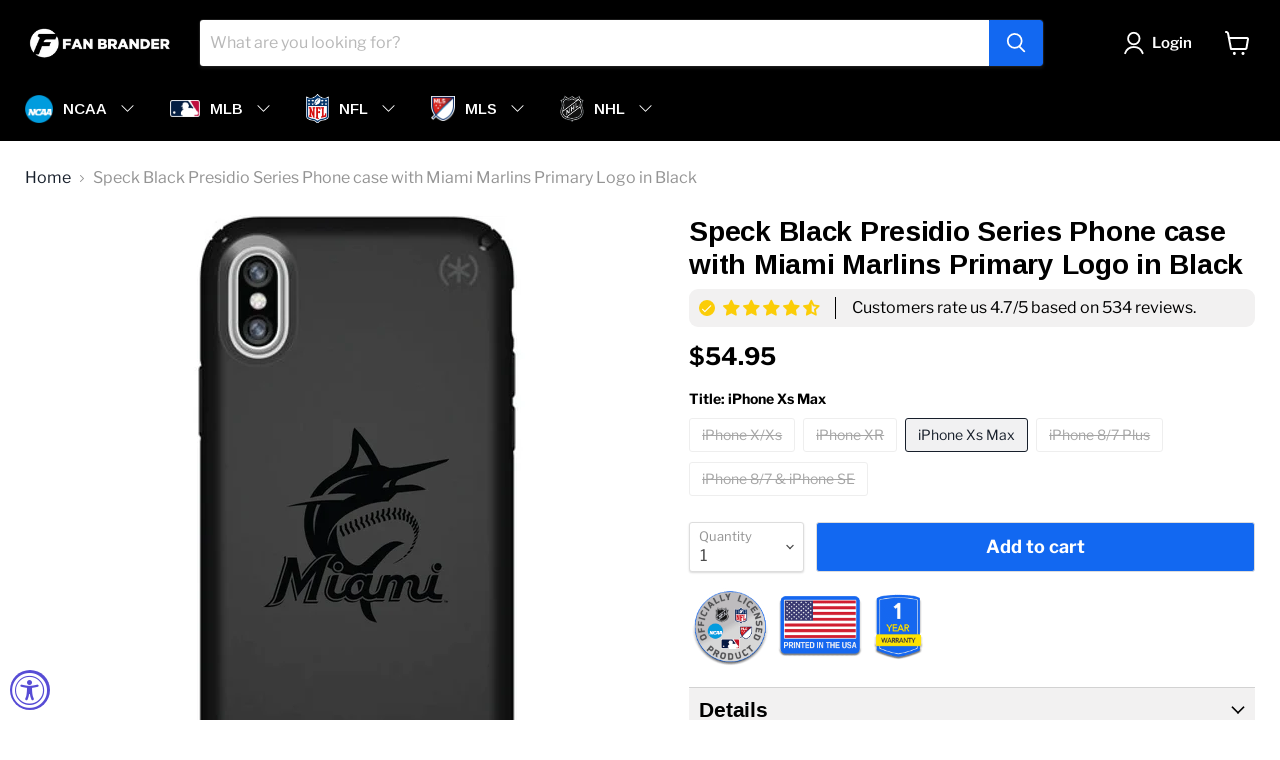

--- FILE ---
content_type: text/html; charset=utf-8
request_url: https://fanbrander.com/collections/all/products/speck-black-presidio-case-with-miami-marlins-primary-logo-in-black?view=recently-viewed
body_size: 1425
content:




























































  





















  





















  





















  





















  











<li
  class="productgrid--item  imagestyle--natural        product-recently-viewed-card  show-actions--mobile"
  data-product-item
  data-product-quickshop-url="/collections/all/products/speck-black-presidio-case-with-miami-marlins-primary-logo-in-black"
  data-quickshop-hash="948aa8206a3ec9f8538ad1730d005fc9028a95549b49130a059e335ade471b68"
  
    data-recently-viewed-card
  
>
  <div class="productitem" data-product-item-content>
    <div class="product-recently-viewed-card-time" data-product-handle="speck-black-presidio-case-with-miami-marlins-primary-logo-in-black">
      <button
        class="product-recently-viewed-card-remove"
        aria-label="close"
        data-remove-recently-viewed
      >
        <svg
  aria-hidden="true"
  focusable="false"
  role="presentation"
  width="10"
  height="10"
  viewBox="0 0 10 10"
  xmlns="http://www.w3.org/2000/svg"
>
  <path d="M6.08785659,5 L9.77469752,1.31315906 L8.68684094,0.225302476 L5,3.91214341 L1.31315906,0.225302476 L0.225302476,1.31315906 L3.91214341,5 L0.225302476,8.68684094 L1.31315906,9.77469752 L5,6.08785659 L8.68684094,9.77469752 L9.77469752,8.68684094 L6.08785659,5 Z"></path>
</svg>
      </button>
    </div>
    <a
      class="productitem--image-link"
      href="/collections/all/products/speck-black-presidio-case-with-miami-marlins-primary-logo-in-black"
      tabindex="-1"
      data-product-page-link
    >
      <figure class="productitem--image" data-product-item-image>
        
          
            
            

  
    <noscript data-rimg-noscript>
      <img
        
          src="//fanbrander.com/cdn/shop/products/web_pr-pro_benefit_53ad414e-e42b-45e8-899a-5674aefd6af6_512x512.jpg?v=1601380698"
        

        alt=""
        data-rimg="noscript"
        srcset="//fanbrander.com/cdn/shop/products/web_pr-pro_benefit_53ad414e-e42b-45e8-899a-5674aefd6af6_512x512.jpg?v=1601380698 1x, //fanbrander.com/cdn/shop/products/web_pr-pro_benefit_53ad414e-e42b-45e8-899a-5674aefd6af6_1024x1024.jpg?v=1601380698 2x, //fanbrander.com/cdn/shop/products/web_pr-pro_benefit_53ad414e-e42b-45e8-899a-5674aefd6af6_1495x1495.jpg?v=1601380698 2.92x"
        class="productitem--image-alternate"
        
        
      >
    </noscript>
  

  <img
    
      src="//fanbrander.com/cdn/shop/products/web_pr-pro_benefit_53ad414e-e42b-45e8-899a-5674aefd6af6_512x512.jpg?v=1601380698"
    
    alt=""

    
      data-rimg="lazy"
      data-rimg-scale="1"
      data-rimg-template="//fanbrander.com/cdn/shop/products/web_pr-pro_benefit_53ad414e-e42b-45e8-899a-5674aefd6af6_{size}.jpg?v=1601380698"
      data-rimg-max="1500x1500"
      data-rimg-crop="false"
      
      srcset="data:image/svg+xml;utf8,<svg%20xmlns='http://www.w3.org/2000/svg'%20width='512'%20height='512'></svg>"
    

    class="productitem--image-alternate"
    
    
  >



  <div data-rimg-canvas></div>


          
          

  
    <noscript data-rimg-noscript>
      <img
        
          src="//fanbrander.com/cdn/shop/products/IPH-X-BK-PRE-MIAM-D121_512x512.jpg?v=1601380698"
        

        alt=""
        data-rimg="noscript"
        srcset="//fanbrander.com/cdn/shop/products/IPH-X-BK-PRE-MIAM-D121_512x512.jpg?v=1601380698 1x, //fanbrander.com/cdn/shop/products/IPH-X-BK-PRE-MIAM-D121_1024x1024.jpg?v=1601380698 2x, //fanbrander.com/cdn/shop/products/IPH-X-BK-PRE-MIAM-D121_1536x1536.jpg?v=1601380698 3x, //fanbrander.com/cdn/shop/products/IPH-X-BK-PRE-MIAM-D121_2048x2048.jpg?v=1601380698 4x"
        class="productitem--image-primary"
        
        
      >
    </noscript>
  

  <img
    
      src="//fanbrander.com/cdn/shop/products/IPH-X-BK-PRE-MIAM-D121_512x512.jpg?v=1601380698"
    
    alt=""

    
      data-rimg="lazy"
      data-rimg-scale="1"
      data-rimg-template="//fanbrander.com/cdn/shop/products/IPH-X-BK-PRE-MIAM-D121_{size}.jpg?v=1601380698"
      data-rimg-max="2500x2500"
      data-rimg-crop="false"
      
      srcset="data:image/svg+xml;utf8,<svg%20xmlns='http://www.w3.org/2000/svg'%20width='512'%20height='512'></svg>"
    

    class="productitem--image-primary"
    
    
  >



  <div data-rimg-canvas></div>


        

        


























































  
  
  
  
  
  
  
  

  
  





















  
  
  
  
  
  
  
  

  
  





















  
  
  
  
  
  
  
  

  
  





















  
  
  
  
  
  
  
  

  
  





















  
  
  
  
  
  
  
  

  
  







  
  
  

  <span class="productitem__badge productitem__badge--sale"
    data-badge-sales
    style="display: none;"
  >
    <span data-badge-sales-range>
      
        
          Save up to <span class="money" data-price-money-saved>$0.00</span>
        
      
    </span>
    <span data-badge-sales-single style="display: none;">
      
        Save <span class="money" data-price-money-saved>$-44.95</span>
      
    </span>
  </span>
      </figure>
    </a><div class="productitem--info">
      

      

      <h2 class="productitem--title">
        <a href="/collections/all/products/speck-black-presidio-case-with-miami-marlins-primary-logo-in-black" data-product-page-link>
          Speck Black Presidio Series Phone case with Miami Marlins Primary Logo in Black
        </a>
      </h2>

      

      

  















<div style='' class='jdgm-widget jdgm-preview-badge' data-id='4779539300437'
data-template='product.recently-viewed'
data-auto-install='false'>
  <div style='display:none' class='jdgm-prev-badge' data-average-rating='0.00' data-number-of-reviews='0' data-number-of-questions='0'> <span class='jdgm-prev-badge__stars' data-score='0.00' tabindex='0' aria-label='0.00 stars' role='button'> <span class='jdgm-star jdgm--off'></span><span class='jdgm-star jdgm--off'></span><span class='jdgm-star jdgm--off'></span><span class='jdgm-star jdgm--off'></span><span class='jdgm-star jdgm--off'></span> </span> <span class='jdgm-prev-badge__text'> No reviews </span> </div>
</div>





        




















































  
  
  
  
  
  
  
  





















  
  
  
  
  
  
  
  





















  
  
  
  
  
  
  
  





















  
  
  
  
  
  
  
  





















  
  
  
  
  
  
  
  


















<div class="price productitem__price price--varies">
  
    <div
      class="price__compare-at "
      data-price-compare-container
    >

      
        <span class="money price__original" data-price-original></span>
      
    </div>


    
      
      <div class="price__compare-at--hidden" data-compare-price-range-hidden>
        
          <span class="visually-hidden">Original price</span>
          <span class="money price__compare-at--min" data-price-compare-min>
            $44.95
          </span>
          -
          <span class="visually-hidden">Original price</span>
          <span class="money price__compare-at--max" data-price-compare-max>
            $54.95
          </span>
        
      </div>
      <div class="price__compare-at--hidden" data-compare-price-hidden>
        <span class="visually-hidden">Original price</span>
        <span class="money price__compare-at--single" data-price-compare>
          
        </span>
      </div>
    
  

  <div class="price__current  " data-price-container>

    

    
      
      
        
          <span class="money price__current--min" data-price-min>$44.95</span>
          -
          <span class="money price__current--max" data-price-max>$54.95</span>
        
      
    
    
  </div>

  
    
    <div class="price__current--hidden" data-current-price-range-hidden>
      
        <span class="money price__current--min" data-price-min>$44.95</span>
        -
        <span class="money price__current--max" data-price-max>$54.95</span>
      
    </div>
    <div class="price__current--hidden" data-current-price-hidden>
      <span class="visually-hidden">Current price</span>
      <span class="money" data-price>
        $44.95
      </span>
    </div>
  

  

  
</div>


      

      

      
        <div class="productitem--description">
          <p>Protect your device in style and show your Marlins Pride with this Speck Presidio series case. Speck Presidio series provides superior, slim protec...</p>

          
            <a
              href="/collections/all/products/speck-black-presidio-case-with-miami-marlins-primary-logo-in-black"
              class="productitem--link"
              data-product-page-link
            >
              View full details
            </a>
          
        </div>
      
    </div>

    
  </div>

  
    <script type="application/json" data-quick-buy-settings>
      {
        "cart_redirection": true,
        "money_format": "${{amount}}"
      }
    </script>
  
</li>



--- FILE ---
content_type: text/javascript; charset=utf-8
request_url: https://fanbrander.com/products/speck-black-presidio-case-with-miami-marlins-primary-logo-in-black.js
body_size: 1448
content:
{"id":4779539300437,"title":"Speck Black Presidio Series Phone case with Miami Marlins Primary Logo in Black","handle":"speck-black-presidio-case-with-miami-marlins-primary-logo-in-black","description":"\u003cspan\u003eProtect your device in style and show your Marlins Pride with this Speck Presidio series case. Speck Presidio series provides superior, slim protection with IMPACTIUM Shock Barrier. Our Presidio cases have been dropped from a height of 10 feet multiple times by third-party laboratories to ensure they offer superior protection. Ridges on the inside perimeter compress on impact to absorb and disperse shock. Raised bezel guards screen from direct drops onto phone face and prevents damage when lying flat. This case protects volume and power buttons while maintaining true button responsiveness. It also protects ports, microphone, and speakers from drops without compromising acoustics or interfering with port accessibility, camera lenses, or the camera flash.\u003c\/span\u003e","published_at":"2020-09-29T05:58:10-06:00","created_at":"2020-09-29T05:58:18-06:00","vendor":"Fan Brander","type":"Phone Case","tags":["40-100","Phone Case","phone-cases","Speck"],"price":4495,"price_min":4495,"price_max":5495,"available":true,"price_varies":true,"compare_at_price":null,"compare_at_price_min":0,"compare_at_price_max":0,"compare_at_price_varies":false,"variants":[{"id":32781902970965,"title":"iPhone X\/Xs","option1":"iPhone X\/Xs","option2":null,"option3":null,"sku":"IPH-X-BK-PRE-MIAM-D121","requires_shipping":true,"taxable":true,"featured_image":{"id":15445121794133,"product_id":4779539300437,"position":1,"created_at":"2020-09-29T05:58:18-06:00","updated_at":"2020-09-29T05:58:18-06:00","alt":null,"width":2500,"height":2500,"src":"https:\/\/cdn.shopify.com\/s\/files\/1\/0048\/2227\/0025\/products\/IPH-X-BK-PRE-MIAM-D121.jpg?v=1601380698","variant_ids":[32781902970965,32781903003733,32781903036501]},"available":false,"name":"Speck Black Presidio Series Phone case with Miami Marlins Primary Logo in Black - iPhone X\/Xs","public_title":"iPhone X\/Xs","options":["iPhone X\/Xs"],"price":4495,"weight":115,"compare_at_price":null,"inventory_management":"shopify","barcode":null,"featured_media":{"alt":null,"id":7618885517397,"position":1,"preview_image":{"aspect_ratio":1.0,"height":2500,"width":2500,"src":"https:\/\/cdn.shopify.com\/s\/files\/1\/0048\/2227\/0025\/products\/IPH-X-BK-PRE-MIAM-D121.jpg?v=1601380698"}},"requires_selling_plan":false,"selling_plan_allocations":[]},{"id":32781903003733,"title":"iPhone XR","option1":"iPhone XR","option2":null,"option3":null,"sku":"IPH-XR-BK-PRE-MIAM-D121","requires_shipping":true,"taxable":true,"featured_image":{"id":15445121794133,"product_id":4779539300437,"position":1,"created_at":"2020-09-29T05:58:18-06:00","updated_at":"2020-09-29T05:58:18-06:00","alt":null,"width":2500,"height":2500,"src":"https:\/\/cdn.shopify.com\/s\/files\/1\/0048\/2227\/0025\/products\/IPH-X-BK-PRE-MIAM-D121.jpg?v=1601380698","variant_ids":[32781902970965,32781903003733,32781903036501]},"available":false,"name":"Speck Black Presidio Series Phone case with Miami Marlins Primary Logo in Black - iPhone XR","public_title":"iPhone XR","options":["iPhone XR"],"price":5495,"weight":115,"compare_at_price":null,"inventory_management":"shopify","barcode":null,"featured_media":{"alt":null,"id":7618885517397,"position":1,"preview_image":{"aspect_ratio":1.0,"height":2500,"width":2500,"src":"https:\/\/cdn.shopify.com\/s\/files\/1\/0048\/2227\/0025\/products\/IPH-X-BK-PRE-MIAM-D121.jpg?v=1601380698"}},"requires_selling_plan":false,"selling_plan_allocations":[]},{"id":32781903036501,"title":"iPhone Xs Max","option1":"iPhone Xs Max","option2":null,"option3":null,"sku":"IPH-XSM-BK-PRE-MIAM-D121","requires_shipping":true,"taxable":true,"featured_image":{"id":15445121794133,"product_id":4779539300437,"position":1,"created_at":"2020-09-29T05:58:18-06:00","updated_at":"2020-09-29T05:58:18-06:00","alt":null,"width":2500,"height":2500,"src":"https:\/\/cdn.shopify.com\/s\/files\/1\/0048\/2227\/0025\/products\/IPH-X-BK-PRE-MIAM-D121.jpg?v=1601380698","variant_ids":[32781902970965,32781903003733,32781903036501]},"available":true,"name":"Speck Black Presidio Series Phone case with Miami Marlins Primary Logo in Black - iPhone Xs Max","public_title":"iPhone Xs Max","options":["iPhone Xs Max"],"price":5495,"weight":115,"compare_at_price":null,"inventory_management":"shopify","barcode":null,"featured_media":{"alt":null,"id":7618885517397,"position":1,"preview_image":{"aspect_ratio":1.0,"height":2500,"width":2500,"src":"https:\/\/cdn.shopify.com\/s\/files\/1\/0048\/2227\/0025\/products\/IPH-X-BK-PRE-MIAM-D121.jpg?v=1601380698"}},"requires_selling_plan":false,"selling_plan_allocations":[]},{"id":32781903069269,"title":"iPhone 8\/7 Plus","option1":"iPhone 8\/7 Plus","option2":null,"option3":null,"sku":"IPH-87P-BK-PRE-MIAM-D121","requires_shipping":true,"taxable":true,"featured_image":{"id":15445121990741,"product_id":4779539300437,"position":6,"created_at":"2020-09-29T05:58:18-06:00","updated_at":"2020-09-29T05:58:18-06:00","alt":null,"width":2500,"height":2500,"src":"https:\/\/cdn.shopify.com\/s\/files\/1\/0048\/2227\/0025\/products\/IPH-876-BK-PRE-MIAM-D121.jpg?v=1601380698","variant_ids":[32781903069269,32781903102037]},"available":false,"name":"Speck Black Presidio Series Phone case with Miami Marlins Primary Logo in Black - iPhone 8\/7 Plus","public_title":"iPhone 8\/7 Plus","options":["iPhone 8\/7 Plus"],"price":5495,"weight":115,"compare_at_price":null,"inventory_management":"shopify","barcode":null,"featured_media":{"alt":null,"id":7618885681237,"position":6,"preview_image":{"aspect_ratio":1.0,"height":2500,"width":2500,"src":"https:\/\/cdn.shopify.com\/s\/files\/1\/0048\/2227\/0025\/products\/IPH-876-BK-PRE-MIAM-D121.jpg?v=1601380698"}},"requires_selling_plan":false,"selling_plan_allocations":[]},{"id":32781903102037,"title":"iPhone 8\/7 \u0026 iPhone SE","option1":"iPhone 8\/7 \u0026 iPhone SE","option2":null,"option3":null,"sku":"IPH-876-BK-PRE-MIAM-D121","requires_shipping":true,"taxable":true,"featured_image":{"id":15445121990741,"product_id":4779539300437,"position":6,"created_at":"2020-09-29T05:58:18-06:00","updated_at":"2020-09-29T05:58:18-06:00","alt":null,"width":2500,"height":2500,"src":"https:\/\/cdn.shopify.com\/s\/files\/1\/0048\/2227\/0025\/products\/IPH-876-BK-PRE-MIAM-D121.jpg?v=1601380698","variant_ids":[32781903069269,32781903102037]},"available":false,"name":"Speck Black Presidio Series Phone case with Miami Marlins Primary Logo in Black - iPhone 8\/7 \u0026 iPhone SE","public_title":"iPhone 8\/7 \u0026 iPhone SE","options":["iPhone 8\/7 \u0026 iPhone SE"],"price":4495,"weight":115,"compare_at_price":null,"inventory_management":"shopify","barcode":null,"featured_media":{"alt":null,"id":7618885681237,"position":6,"preview_image":{"aspect_ratio":1.0,"height":2500,"width":2500,"src":"https:\/\/cdn.shopify.com\/s\/files\/1\/0048\/2227\/0025\/products\/IPH-876-BK-PRE-MIAM-D121.jpg?v=1601380698"}},"requires_selling_plan":false,"selling_plan_allocations":[]}],"images":["\/\/cdn.shopify.com\/s\/files\/1\/0048\/2227\/0025\/products\/IPH-X-BK-PRE-MIAM-D121.jpg?v=1601380698","\/\/cdn.shopify.com\/s\/files\/1\/0048\/2227\/0025\/products\/web_pr-pro_benefit_53ad414e-e42b-45e8-899a-5674aefd6af6.jpg?v=1601380698","\/\/cdn.shopify.com\/s\/files\/1\/0048\/2227\/0025\/products\/web_impactium_81b9c4a2-d375-46ca-acf3-ddcb8fcba53e.jpg?v=1601380698","\/\/cdn.shopify.com\/s\/files\/1\/0048\/2227\/0025\/products\/web_pr_layers_a56d8ccf-ce17-47ce-b57d-9b41eb2feef8.jpg?v=1601380698","\/\/cdn.shopify.com\/s\/files\/1\/0048\/2227\/0025\/products\/web_pr_raised-bezel_be1a8edc-97e0-4a37-8b7d-075cf68d5cb4.jpg?v=1601380698","\/\/cdn.shopify.com\/s\/files\/1\/0048\/2227\/0025\/products\/IPH-876-BK-PRE-MIAM-D121.jpg?v=1601380698","\/\/cdn.shopify.com\/s\/files\/1\/0048\/2227\/0025\/products\/web_pr-pro_benefit_016e788e-ee29-4d01-976e-d374994d510e.jpg?v=1601380698","\/\/cdn.shopify.com\/s\/files\/1\/0048\/2227\/0025\/products\/web_pr-pro_two-layer_f109fa89-cbfe-4450-a945-b3586796c226.jpg?v=1601380698","\/\/cdn.shopify.com\/s\/files\/1\/0048\/2227\/0025\/products\/web_pr-pro_raised-bezel_92231cc3-a5c6-4e02-aba4-d829bca7fb3f.jpg?v=1601380698"],"featured_image":"\/\/cdn.shopify.com\/s\/files\/1\/0048\/2227\/0025\/products\/IPH-X-BK-PRE-MIAM-D121.jpg?v=1601380698","options":[{"name":"Title","position":1,"values":["iPhone X\/Xs","iPhone XR","iPhone Xs Max","iPhone 8\/7 Plus","iPhone 8\/7 \u0026 iPhone SE"]}],"url":"\/products\/speck-black-presidio-case-with-miami-marlins-primary-logo-in-black","media":[{"alt":null,"id":7618885517397,"position":1,"preview_image":{"aspect_ratio":1.0,"height":2500,"width":2500,"src":"https:\/\/cdn.shopify.com\/s\/files\/1\/0048\/2227\/0025\/products\/IPH-X-BK-PRE-MIAM-D121.jpg?v=1601380698"},"aspect_ratio":1.0,"height":2500,"media_type":"image","src":"https:\/\/cdn.shopify.com\/s\/files\/1\/0048\/2227\/0025\/products\/IPH-X-BK-PRE-MIAM-D121.jpg?v=1601380698","width":2500},{"alt":null,"id":7618885550165,"position":2,"preview_image":{"aspect_ratio":1.0,"height":1500,"width":1500,"src":"https:\/\/cdn.shopify.com\/s\/files\/1\/0048\/2227\/0025\/products\/web_pr-pro_benefit_53ad414e-e42b-45e8-899a-5674aefd6af6.jpg?v=1601380698"},"aspect_ratio":1.0,"height":1500,"media_type":"image","src":"https:\/\/cdn.shopify.com\/s\/files\/1\/0048\/2227\/0025\/products\/web_pr-pro_benefit_53ad414e-e42b-45e8-899a-5674aefd6af6.jpg?v=1601380698","width":1500},{"alt":null,"id":7618885582933,"position":3,"preview_image":{"aspect_ratio":1.0,"height":1500,"width":1500,"src":"https:\/\/cdn.shopify.com\/s\/files\/1\/0048\/2227\/0025\/products\/web_impactium_81b9c4a2-d375-46ca-acf3-ddcb8fcba53e.jpg?v=1601380698"},"aspect_ratio":1.0,"height":1500,"media_type":"image","src":"https:\/\/cdn.shopify.com\/s\/files\/1\/0048\/2227\/0025\/products\/web_impactium_81b9c4a2-d375-46ca-acf3-ddcb8fcba53e.jpg?v=1601380698","width":1500},{"alt":null,"id":7618885615701,"position":4,"preview_image":{"aspect_ratio":1.0,"height":1500,"width":1500,"src":"https:\/\/cdn.shopify.com\/s\/files\/1\/0048\/2227\/0025\/products\/web_pr_layers_a56d8ccf-ce17-47ce-b57d-9b41eb2feef8.jpg?v=1601380698"},"aspect_ratio":1.0,"height":1500,"media_type":"image","src":"https:\/\/cdn.shopify.com\/s\/files\/1\/0048\/2227\/0025\/products\/web_pr_layers_a56d8ccf-ce17-47ce-b57d-9b41eb2feef8.jpg?v=1601380698","width":1500},{"alt":null,"id":7618885648469,"position":5,"preview_image":{"aspect_ratio":1.0,"height":1500,"width":1500,"src":"https:\/\/cdn.shopify.com\/s\/files\/1\/0048\/2227\/0025\/products\/web_pr_raised-bezel_be1a8edc-97e0-4a37-8b7d-075cf68d5cb4.jpg?v=1601380698"},"aspect_ratio":1.0,"height":1500,"media_type":"image","src":"https:\/\/cdn.shopify.com\/s\/files\/1\/0048\/2227\/0025\/products\/web_pr_raised-bezel_be1a8edc-97e0-4a37-8b7d-075cf68d5cb4.jpg?v=1601380698","width":1500},{"alt":null,"id":7618885681237,"position":6,"preview_image":{"aspect_ratio":1.0,"height":2500,"width":2500,"src":"https:\/\/cdn.shopify.com\/s\/files\/1\/0048\/2227\/0025\/products\/IPH-876-BK-PRE-MIAM-D121.jpg?v=1601380698"},"aspect_ratio":1.0,"height":2500,"media_type":"image","src":"https:\/\/cdn.shopify.com\/s\/files\/1\/0048\/2227\/0025\/products\/IPH-876-BK-PRE-MIAM-D121.jpg?v=1601380698","width":2500},{"alt":null,"id":7618885714005,"position":7,"preview_image":{"aspect_ratio":1.0,"height":1500,"width":1500,"src":"https:\/\/cdn.shopify.com\/s\/files\/1\/0048\/2227\/0025\/products\/web_pr-pro_benefit_016e788e-ee29-4d01-976e-d374994d510e.jpg?v=1601380698"},"aspect_ratio":1.0,"height":1500,"media_type":"image","src":"https:\/\/cdn.shopify.com\/s\/files\/1\/0048\/2227\/0025\/products\/web_pr-pro_benefit_016e788e-ee29-4d01-976e-d374994d510e.jpg?v=1601380698","width":1500},{"alt":null,"id":7618885746773,"position":8,"preview_image":{"aspect_ratio":1.0,"height":1500,"width":1500,"src":"https:\/\/cdn.shopify.com\/s\/files\/1\/0048\/2227\/0025\/products\/web_pr-pro_two-layer_f109fa89-cbfe-4450-a945-b3586796c226.jpg?v=1601380698"},"aspect_ratio":1.0,"height":1500,"media_type":"image","src":"https:\/\/cdn.shopify.com\/s\/files\/1\/0048\/2227\/0025\/products\/web_pr-pro_two-layer_f109fa89-cbfe-4450-a945-b3586796c226.jpg?v=1601380698","width":1500},{"alt":null,"id":7618885779541,"position":9,"preview_image":{"aspect_ratio":1.0,"height":1500,"width":1500,"src":"https:\/\/cdn.shopify.com\/s\/files\/1\/0048\/2227\/0025\/products\/web_pr-pro_raised-bezel_92231cc3-a5c6-4e02-aba4-d829bca7fb3f.jpg?v=1601380698"},"aspect_ratio":1.0,"height":1500,"media_type":"image","src":"https:\/\/cdn.shopify.com\/s\/files\/1\/0048\/2227\/0025\/products\/web_pr-pro_raised-bezel_92231cc3-a5c6-4e02-aba4-d829bca7fb3f.jpg?v=1601380698","width":1500}],"requires_selling_plan":false,"selling_plan_groups":[]}

--- FILE ---
content_type: text/javascript; charset=utf-8
request_url: https://fanbrander.com/products/speck-black-presidio-case-with-miami-marlins-primary-logo-in-black.js
body_size: 1397
content:
{"id":4779539300437,"title":"Speck Black Presidio Series Phone case with Miami Marlins Primary Logo in Black","handle":"speck-black-presidio-case-with-miami-marlins-primary-logo-in-black","description":"\u003cspan\u003eProtect your device in style and show your Marlins Pride with this Speck Presidio series case. Speck Presidio series provides superior, slim protection with IMPACTIUM Shock Barrier. Our Presidio cases have been dropped from a height of 10 feet multiple times by third-party laboratories to ensure they offer superior protection. Ridges on the inside perimeter compress on impact to absorb and disperse shock. Raised bezel guards screen from direct drops onto phone face and prevents damage when lying flat. This case protects volume and power buttons while maintaining true button responsiveness. It also protects ports, microphone, and speakers from drops without compromising acoustics or interfering with port accessibility, camera lenses, or the camera flash.\u003c\/span\u003e","published_at":"2020-09-29T05:58:10-06:00","created_at":"2020-09-29T05:58:18-06:00","vendor":"Fan Brander","type":"Phone Case","tags":["40-100","Phone Case","phone-cases","Speck"],"price":4495,"price_min":4495,"price_max":5495,"available":true,"price_varies":true,"compare_at_price":null,"compare_at_price_min":0,"compare_at_price_max":0,"compare_at_price_varies":false,"variants":[{"id":32781902970965,"title":"iPhone X\/Xs","option1":"iPhone X\/Xs","option2":null,"option3":null,"sku":"IPH-X-BK-PRE-MIAM-D121","requires_shipping":true,"taxable":true,"featured_image":{"id":15445121794133,"product_id":4779539300437,"position":1,"created_at":"2020-09-29T05:58:18-06:00","updated_at":"2020-09-29T05:58:18-06:00","alt":null,"width":2500,"height":2500,"src":"https:\/\/cdn.shopify.com\/s\/files\/1\/0048\/2227\/0025\/products\/IPH-X-BK-PRE-MIAM-D121.jpg?v=1601380698","variant_ids":[32781902970965,32781903003733,32781903036501]},"available":false,"name":"Speck Black Presidio Series Phone case with Miami Marlins Primary Logo in Black - iPhone X\/Xs","public_title":"iPhone X\/Xs","options":["iPhone X\/Xs"],"price":4495,"weight":115,"compare_at_price":null,"inventory_management":"shopify","barcode":null,"featured_media":{"alt":null,"id":7618885517397,"position":1,"preview_image":{"aspect_ratio":1.0,"height":2500,"width":2500,"src":"https:\/\/cdn.shopify.com\/s\/files\/1\/0048\/2227\/0025\/products\/IPH-X-BK-PRE-MIAM-D121.jpg?v=1601380698"}},"requires_selling_plan":false,"selling_plan_allocations":[]},{"id":32781903003733,"title":"iPhone XR","option1":"iPhone XR","option2":null,"option3":null,"sku":"IPH-XR-BK-PRE-MIAM-D121","requires_shipping":true,"taxable":true,"featured_image":{"id":15445121794133,"product_id":4779539300437,"position":1,"created_at":"2020-09-29T05:58:18-06:00","updated_at":"2020-09-29T05:58:18-06:00","alt":null,"width":2500,"height":2500,"src":"https:\/\/cdn.shopify.com\/s\/files\/1\/0048\/2227\/0025\/products\/IPH-X-BK-PRE-MIAM-D121.jpg?v=1601380698","variant_ids":[32781902970965,32781903003733,32781903036501]},"available":false,"name":"Speck Black Presidio Series Phone case with Miami Marlins Primary Logo in Black - iPhone XR","public_title":"iPhone XR","options":["iPhone XR"],"price":5495,"weight":115,"compare_at_price":null,"inventory_management":"shopify","barcode":null,"featured_media":{"alt":null,"id":7618885517397,"position":1,"preview_image":{"aspect_ratio":1.0,"height":2500,"width":2500,"src":"https:\/\/cdn.shopify.com\/s\/files\/1\/0048\/2227\/0025\/products\/IPH-X-BK-PRE-MIAM-D121.jpg?v=1601380698"}},"requires_selling_plan":false,"selling_plan_allocations":[]},{"id":32781903036501,"title":"iPhone Xs Max","option1":"iPhone Xs Max","option2":null,"option3":null,"sku":"IPH-XSM-BK-PRE-MIAM-D121","requires_shipping":true,"taxable":true,"featured_image":{"id":15445121794133,"product_id":4779539300437,"position":1,"created_at":"2020-09-29T05:58:18-06:00","updated_at":"2020-09-29T05:58:18-06:00","alt":null,"width":2500,"height":2500,"src":"https:\/\/cdn.shopify.com\/s\/files\/1\/0048\/2227\/0025\/products\/IPH-X-BK-PRE-MIAM-D121.jpg?v=1601380698","variant_ids":[32781902970965,32781903003733,32781903036501]},"available":true,"name":"Speck Black Presidio Series Phone case with Miami Marlins Primary Logo in Black - iPhone Xs Max","public_title":"iPhone Xs Max","options":["iPhone Xs Max"],"price":5495,"weight":115,"compare_at_price":null,"inventory_management":"shopify","barcode":null,"featured_media":{"alt":null,"id":7618885517397,"position":1,"preview_image":{"aspect_ratio":1.0,"height":2500,"width":2500,"src":"https:\/\/cdn.shopify.com\/s\/files\/1\/0048\/2227\/0025\/products\/IPH-X-BK-PRE-MIAM-D121.jpg?v=1601380698"}},"requires_selling_plan":false,"selling_plan_allocations":[]},{"id":32781903069269,"title":"iPhone 8\/7 Plus","option1":"iPhone 8\/7 Plus","option2":null,"option3":null,"sku":"IPH-87P-BK-PRE-MIAM-D121","requires_shipping":true,"taxable":true,"featured_image":{"id":15445121990741,"product_id":4779539300437,"position":6,"created_at":"2020-09-29T05:58:18-06:00","updated_at":"2020-09-29T05:58:18-06:00","alt":null,"width":2500,"height":2500,"src":"https:\/\/cdn.shopify.com\/s\/files\/1\/0048\/2227\/0025\/products\/IPH-876-BK-PRE-MIAM-D121.jpg?v=1601380698","variant_ids":[32781903069269,32781903102037]},"available":false,"name":"Speck Black Presidio Series Phone case with Miami Marlins Primary Logo in Black - iPhone 8\/7 Plus","public_title":"iPhone 8\/7 Plus","options":["iPhone 8\/7 Plus"],"price":5495,"weight":115,"compare_at_price":null,"inventory_management":"shopify","barcode":null,"featured_media":{"alt":null,"id":7618885681237,"position":6,"preview_image":{"aspect_ratio":1.0,"height":2500,"width":2500,"src":"https:\/\/cdn.shopify.com\/s\/files\/1\/0048\/2227\/0025\/products\/IPH-876-BK-PRE-MIAM-D121.jpg?v=1601380698"}},"requires_selling_plan":false,"selling_plan_allocations":[]},{"id":32781903102037,"title":"iPhone 8\/7 \u0026 iPhone SE","option1":"iPhone 8\/7 \u0026 iPhone SE","option2":null,"option3":null,"sku":"IPH-876-BK-PRE-MIAM-D121","requires_shipping":true,"taxable":true,"featured_image":{"id":15445121990741,"product_id":4779539300437,"position":6,"created_at":"2020-09-29T05:58:18-06:00","updated_at":"2020-09-29T05:58:18-06:00","alt":null,"width":2500,"height":2500,"src":"https:\/\/cdn.shopify.com\/s\/files\/1\/0048\/2227\/0025\/products\/IPH-876-BK-PRE-MIAM-D121.jpg?v=1601380698","variant_ids":[32781903069269,32781903102037]},"available":false,"name":"Speck Black Presidio Series Phone case with Miami Marlins Primary Logo in Black - iPhone 8\/7 \u0026 iPhone SE","public_title":"iPhone 8\/7 \u0026 iPhone SE","options":["iPhone 8\/7 \u0026 iPhone SE"],"price":4495,"weight":115,"compare_at_price":null,"inventory_management":"shopify","barcode":null,"featured_media":{"alt":null,"id":7618885681237,"position":6,"preview_image":{"aspect_ratio":1.0,"height":2500,"width":2500,"src":"https:\/\/cdn.shopify.com\/s\/files\/1\/0048\/2227\/0025\/products\/IPH-876-BK-PRE-MIAM-D121.jpg?v=1601380698"}},"requires_selling_plan":false,"selling_plan_allocations":[]}],"images":["\/\/cdn.shopify.com\/s\/files\/1\/0048\/2227\/0025\/products\/IPH-X-BK-PRE-MIAM-D121.jpg?v=1601380698","\/\/cdn.shopify.com\/s\/files\/1\/0048\/2227\/0025\/products\/web_pr-pro_benefit_53ad414e-e42b-45e8-899a-5674aefd6af6.jpg?v=1601380698","\/\/cdn.shopify.com\/s\/files\/1\/0048\/2227\/0025\/products\/web_impactium_81b9c4a2-d375-46ca-acf3-ddcb8fcba53e.jpg?v=1601380698","\/\/cdn.shopify.com\/s\/files\/1\/0048\/2227\/0025\/products\/web_pr_layers_a56d8ccf-ce17-47ce-b57d-9b41eb2feef8.jpg?v=1601380698","\/\/cdn.shopify.com\/s\/files\/1\/0048\/2227\/0025\/products\/web_pr_raised-bezel_be1a8edc-97e0-4a37-8b7d-075cf68d5cb4.jpg?v=1601380698","\/\/cdn.shopify.com\/s\/files\/1\/0048\/2227\/0025\/products\/IPH-876-BK-PRE-MIAM-D121.jpg?v=1601380698","\/\/cdn.shopify.com\/s\/files\/1\/0048\/2227\/0025\/products\/web_pr-pro_benefit_016e788e-ee29-4d01-976e-d374994d510e.jpg?v=1601380698","\/\/cdn.shopify.com\/s\/files\/1\/0048\/2227\/0025\/products\/web_pr-pro_two-layer_f109fa89-cbfe-4450-a945-b3586796c226.jpg?v=1601380698","\/\/cdn.shopify.com\/s\/files\/1\/0048\/2227\/0025\/products\/web_pr-pro_raised-bezel_92231cc3-a5c6-4e02-aba4-d829bca7fb3f.jpg?v=1601380698"],"featured_image":"\/\/cdn.shopify.com\/s\/files\/1\/0048\/2227\/0025\/products\/IPH-X-BK-PRE-MIAM-D121.jpg?v=1601380698","options":[{"name":"Title","position":1,"values":["iPhone X\/Xs","iPhone XR","iPhone Xs Max","iPhone 8\/7 Plus","iPhone 8\/7 \u0026 iPhone SE"]}],"url":"\/products\/speck-black-presidio-case-with-miami-marlins-primary-logo-in-black","media":[{"alt":null,"id":7618885517397,"position":1,"preview_image":{"aspect_ratio":1.0,"height":2500,"width":2500,"src":"https:\/\/cdn.shopify.com\/s\/files\/1\/0048\/2227\/0025\/products\/IPH-X-BK-PRE-MIAM-D121.jpg?v=1601380698"},"aspect_ratio":1.0,"height":2500,"media_type":"image","src":"https:\/\/cdn.shopify.com\/s\/files\/1\/0048\/2227\/0025\/products\/IPH-X-BK-PRE-MIAM-D121.jpg?v=1601380698","width":2500},{"alt":null,"id":7618885550165,"position":2,"preview_image":{"aspect_ratio":1.0,"height":1500,"width":1500,"src":"https:\/\/cdn.shopify.com\/s\/files\/1\/0048\/2227\/0025\/products\/web_pr-pro_benefit_53ad414e-e42b-45e8-899a-5674aefd6af6.jpg?v=1601380698"},"aspect_ratio":1.0,"height":1500,"media_type":"image","src":"https:\/\/cdn.shopify.com\/s\/files\/1\/0048\/2227\/0025\/products\/web_pr-pro_benefit_53ad414e-e42b-45e8-899a-5674aefd6af6.jpg?v=1601380698","width":1500},{"alt":null,"id":7618885582933,"position":3,"preview_image":{"aspect_ratio":1.0,"height":1500,"width":1500,"src":"https:\/\/cdn.shopify.com\/s\/files\/1\/0048\/2227\/0025\/products\/web_impactium_81b9c4a2-d375-46ca-acf3-ddcb8fcba53e.jpg?v=1601380698"},"aspect_ratio":1.0,"height":1500,"media_type":"image","src":"https:\/\/cdn.shopify.com\/s\/files\/1\/0048\/2227\/0025\/products\/web_impactium_81b9c4a2-d375-46ca-acf3-ddcb8fcba53e.jpg?v=1601380698","width":1500},{"alt":null,"id":7618885615701,"position":4,"preview_image":{"aspect_ratio":1.0,"height":1500,"width":1500,"src":"https:\/\/cdn.shopify.com\/s\/files\/1\/0048\/2227\/0025\/products\/web_pr_layers_a56d8ccf-ce17-47ce-b57d-9b41eb2feef8.jpg?v=1601380698"},"aspect_ratio":1.0,"height":1500,"media_type":"image","src":"https:\/\/cdn.shopify.com\/s\/files\/1\/0048\/2227\/0025\/products\/web_pr_layers_a56d8ccf-ce17-47ce-b57d-9b41eb2feef8.jpg?v=1601380698","width":1500},{"alt":null,"id":7618885648469,"position":5,"preview_image":{"aspect_ratio":1.0,"height":1500,"width":1500,"src":"https:\/\/cdn.shopify.com\/s\/files\/1\/0048\/2227\/0025\/products\/web_pr_raised-bezel_be1a8edc-97e0-4a37-8b7d-075cf68d5cb4.jpg?v=1601380698"},"aspect_ratio":1.0,"height":1500,"media_type":"image","src":"https:\/\/cdn.shopify.com\/s\/files\/1\/0048\/2227\/0025\/products\/web_pr_raised-bezel_be1a8edc-97e0-4a37-8b7d-075cf68d5cb4.jpg?v=1601380698","width":1500},{"alt":null,"id":7618885681237,"position":6,"preview_image":{"aspect_ratio":1.0,"height":2500,"width":2500,"src":"https:\/\/cdn.shopify.com\/s\/files\/1\/0048\/2227\/0025\/products\/IPH-876-BK-PRE-MIAM-D121.jpg?v=1601380698"},"aspect_ratio":1.0,"height":2500,"media_type":"image","src":"https:\/\/cdn.shopify.com\/s\/files\/1\/0048\/2227\/0025\/products\/IPH-876-BK-PRE-MIAM-D121.jpg?v=1601380698","width":2500},{"alt":null,"id":7618885714005,"position":7,"preview_image":{"aspect_ratio":1.0,"height":1500,"width":1500,"src":"https:\/\/cdn.shopify.com\/s\/files\/1\/0048\/2227\/0025\/products\/web_pr-pro_benefit_016e788e-ee29-4d01-976e-d374994d510e.jpg?v=1601380698"},"aspect_ratio":1.0,"height":1500,"media_type":"image","src":"https:\/\/cdn.shopify.com\/s\/files\/1\/0048\/2227\/0025\/products\/web_pr-pro_benefit_016e788e-ee29-4d01-976e-d374994d510e.jpg?v=1601380698","width":1500},{"alt":null,"id":7618885746773,"position":8,"preview_image":{"aspect_ratio":1.0,"height":1500,"width":1500,"src":"https:\/\/cdn.shopify.com\/s\/files\/1\/0048\/2227\/0025\/products\/web_pr-pro_two-layer_f109fa89-cbfe-4450-a945-b3586796c226.jpg?v=1601380698"},"aspect_ratio":1.0,"height":1500,"media_type":"image","src":"https:\/\/cdn.shopify.com\/s\/files\/1\/0048\/2227\/0025\/products\/web_pr-pro_two-layer_f109fa89-cbfe-4450-a945-b3586796c226.jpg?v=1601380698","width":1500},{"alt":null,"id":7618885779541,"position":9,"preview_image":{"aspect_ratio":1.0,"height":1500,"width":1500,"src":"https:\/\/cdn.shopify.com\/s\/files\/1\/0048\/2227\/0025\/products\/web_pr-pro_raised-bezel_92231cc3-a5c6-4e02-aba4-d829bca7fb3f.jpg?v=1601380698"},"aspect_ratio":1.0,"height":1500,"media_type":"image","src":"https:\/\/cdn.shopify.com\/s\/files\/1\/0048\/2227\/0025\/products\/web_pr-pro_raised-bezel_92231cc3-a5c6-4e02-aba4-d829bca7fb3f.jpg?v=1601380698","width":1500}],"requires_selling_plan":false,"selling_plan_groups":[]}